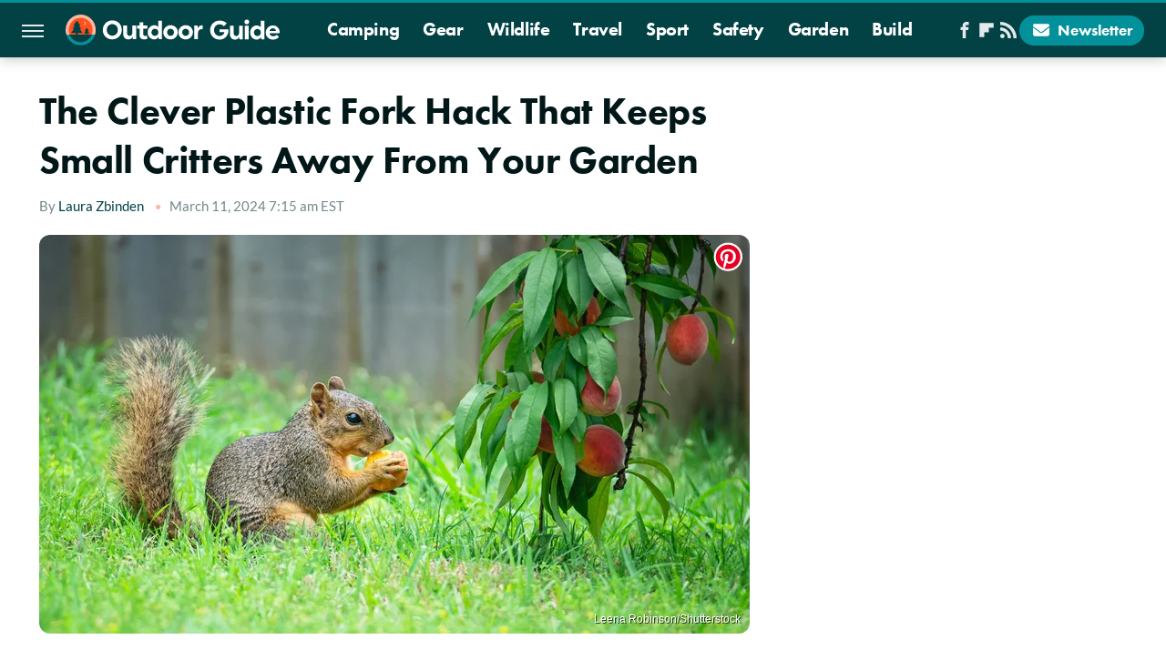

--- FILE ---
content_type: text/css
request_url: https://www.outdoorguide.com/wp-content/themes/unified/css/article.outdoorguide.min.css?design=3&v=1769008544
body_size: 7222
content:
@font-face{font-family:futura-pt-heavy;src:url("https://www.outdoorguide.com/font/futura-pt-heavy.woff2") format("woff2");font-display:swap;font-style:normal;font-weight:700;font-stretch:normal}@font-face{font-family:futura-pt-heavy-fallback;src:local("Trebuchet MS");font-weight:700;size-adjust:105%}@font-face{font-family:lato-regular;src:url("https://www.outdoorguide.com/font/Lato-Regular.woff2") format("woff2");font-display:swap;font-style:normal;font-weight:400;font-stretch:normal}@font-face{font-family:lato-regular-fallback;src:local("Tahoma");font-weight:400;size-adjust:100%}html{line-height:1.15;-ms-text-size-adjust:100%;-webkit-text-size-adjust:100%}body{color:var(--primary-text-color);font-family:var(--body-font);font-kerning:normal}article,aside,details,figcaption,figure,footer,header,main,menu,nav,section{display:block}h1{margin:2.4rem 0 1.6rem;font-size:3.5rem;line-height:130%}figure{margin:1em 40px}hr{box-sizing:content-box;height:0;overflow:visible}code,kbd,pre,samp{font:1em monospace,monospace}a{background-color:transparent;-webkit-text-decoration-skip:objects}abbr[title]{border-bottom:0;text-decoration:underline;text-decoration:underline dotted}b,strong{font-weight:bolder}dfn{font-style:italic}mark{background-color:#ff0;color:#000}small{font-size:1.6rem}sub,sup{font-size:75%;line-height:0;position:relative;vertical-align:baseline}sub{bottom:-.25em}sup{top:-.5em}audio,canvas,video{display:inline-block}audio:not([controls]){display:none;height:0}img{border-style:none;width:100%;height:auto}svg:not(:root){overflow:hidden}button,input,optgroup,select,textarea{font:100%/1.15 sans-serif;margin:0}button,input{overflow:visible}button,select{text-transform:none}[type=reset],[type=submit],button,html [type=button]{-webkit-appearance:button}[type=button]::-moz-focus-inner,[type=reset]::-moz-focus-inner,[type=submit]::-moz-focus-inner,button::-moz-focus-inner{border-style:none;padding:0}[type=button]:-moz-focusring,[type=reset]:-moz-focusring,[type=submit]:-moz-focusring,button:-moz-focusring{outline:dotted 1px}fieldset{padding:.35em .75em .625em}legend{box-sizing:border-box;color:inherit;display:table;max-width:100%;padding:0;white-space:normal}progress{display:inline-block;vertical-align:baseline}textarea{overflow:auto}[type=checkbox],[type=radio]{box-sizing:border-box;padding:0}[type=number]::-webkit-inner-spin-button,[type=number]::-webkit-outer-spin-button{height:auto}[type=search]{-webkit-appearance:textfield;outline-offset:-2px}[type=search]::-webkit-search-cancel-button,[type=search]::-webkit-search-decoration{-webkit-appearance:none}::-webkit-file-upload-button{-webkit-appearance:button;font:inherit}summary{display:list-item}[hidden],template{display:none}:root{--header-height:6.4rem;--logo-width:8.2rem;--logo-icon-width:8.2rem;--border-weight:1px;--image-background:#efefef;--header-height:6rem;--logo-width:23.5rem;--logo-icon-width:3.88rem;--header-font:futura-pt-heavy,futura-pt-heavy-fallback,sans-serif;--header-font-weight:700;--header-font-letter-spacing:-0.04rem;--label-font:futura-pt-heavy,futura-pt-heavy-fallback,sans-serif;--label-font-weight:700;--label-letter-spacing:0;--body-font:lato-regular,lato-regular-fallback,sans-serif;--body-font-weight:400;--active-color:#02919B;--active-lighter-color:#6BC6CC;--active-dark-color:#024144;--accent-color:#FF501E;--accent-lighter-color:#FCB79F;--primary-background-color:#FFF;--secondary-background-color:#F7FBFC;--inverted-background-color:#024144;--primary-text-color:#011718;--secondary-text-color:#333;--muted-color:#74888A;--muted-lighter-color:#E2EAEB;--muted-transparent-color:rgba(226,234,235,0.2);--inverted-color:#FFF;--inverted-lighter-color:#E2EAEB;--dark-transparent-color:rgba(1,28,30,0.5);--border-style:solid;--border-weight:0.2rem;--border:var(--border-weight) var(--border-style) var(--muted-lighter-color);--border-faded:var(--border-weight) var(--border-style) var(--muted-transparent-color);--border-dark:0.3rem var(--border-style) var(--inverted-background-color);--border-active:0.2rem var(--border-style) var(--active-color);--image-background:#F7FBFC;--image-border-radius:1.2rem;--image-border-radius-mobile:0.9rem}*{max-height:1000000px;-moz-osx-font-smoothing:grayscale;-webkit-font-smoothing:antialiased;letter-spacing:normal;word-spacing:normal;font-kerning:normal;line-height:100%}body,html{margin:0;padding:0;font-size:10px}h2{margin-top:3rem;margin-bottom:1.6rem;font-size:2.6rem;line-height:130%}h3{margin-top:2.4rem;margin-bottom:1.6rem;font-size:2.2rem;line-height:130%}h4{margin-top:1.6rem;margin-bottom:.8rem;font-size:1.7rem;line-height:130%}p{color:var(--secondary-text-color);font-size:1.9rem;line-height:160%}picture{width:100%;height:100%;display:block}ul{padding-inline-start:0;list-style:none}svg.hidden{position:absolute}a.button{display:block;margin-top:2.5rem;margin-bottom:3.5rem;width:100%}a.button button{border:0;width:100%;cursor:pointer}main{margin:0 auto;max-width:1400px;width:calc(100% - 3.2rem);padding-top:var(--header-height);padding-top:calc(var(--header-height) + .3rem)}@media (min-width:768px){h1{font-size:4.3rem}h2{font-size:3.2rem}h3{font-size:2.3rem}a.button{margin:2.5rem auto 3.5rem;width:35%}main{width:calc(100% - 4.8rem)}}header{position:fixed;top:0;left:0;width:100%;height:var(--header-height);z-index:1000;transition:margin-top .3s ease-in-out;-webkit-transition:margin-top .3s ease-in-out;background:#fff;box-shadow:0 0 1.5rem rgba(1,23,24,.3);border-top:3px solid;border-color:var(--active-color)}.nav-active #header{height:var(--header-height)}#header-container{display:flex;align-items:center;width:calc(100% - 3.2rem);margin:auto;height:100%;position:relative;max-width:1400px}#hamburger-holder{height:100%;cursor:pointer;position:relative}.hamburger{top:calc(50% - .6rem);width:2.4rem;height:.2rem;background-color:#000;border-radius:0;position:relative}.hamburger:after,.hamburger:before{content:'';width:100%;height:.2rem;background-color:#000;border-radius:0;position:absolute}.hamburger:after{top:.6rem}.hamburger:before{top:1.2rem}#logo{position:absolute;margin:0 auto;font-size:0;left:0;right:0;width:var(--logo-width)}#logo a{display:block}#logo-icon{width:var(--logo-icon-width)}#logo img{display:block;width:var(--logo-width);height:100%}#logo-icon img{display:block;width:var(--logo-icon-width);height:auto}#logo-icon a{height:100%;display:block}#social-nav-holder{line-height:100%}#social-nav-holder svg.icon,.social-buttons svg.icon{height:1.8rem;width:2.2rem;padding:.1rem;fill:var(--inverted-lighter-color)}.nav-active{overflow:hidden}.nav-active #bg{background:rgba(1,23,24,.7);position:fixed;left:0;top:0;width:100%;height:100%;z-index:5000}.nav-drop{display:block;position:fixed;top:0;background:#fff;height:100%;z-index:10000;overflow-y:auto;width:34rem;left:-34rem}.nav-active .nav-top{height:var(--header-height)}.nav-active .nav-drop{left:0;-webkit-transition:left .2s ease-in-out;transition:left .2s ease-in-out}.nav-drop .logo{display:flex;align-items:center;padding:0 2.4rem;height:100%}.nav-drop .logo-holder{display:block;flex:1}.nav-drop .logo img{width:var(--logo-width);height:auto}.nav-opener.close{position:relative;width:2.4rem;height:2.4rem}.close:after,.nav-opener.close:before{position:absolute;content:'';left:1.2rem;top:0;height:2.4rem;width:2px;background-color:#000}.nav-opener.close:before{transform:rotate(45deg)}.nav-opener.close:after{transform:rotate(-45deg)}#aside-nav .main-nav{margin:0;padding:2.4rem;display:flex;flex-direction:column;gap:3.2rem;gap:2.6rem}#aside-nav .main-nav li{font-size:1.8rem}.social-buttons{display:flex;flex-wrap:wrap;align-items:center;gap:2rem}#aside-nav .social-buttons{padding:2rem 2.4rem;border-top:var(--border-faded);border-bottom:var(--border-faded)}#aside-nav .info-links{display:flex;flex-direction:column;gap:2.4rem;padding:2.4rem}#aside-nav .info-links li{font:var(--label-font-weight) 2rem/110% var(--label-font)}.nav-bottom{padding:2.4rem;border-top:var(--border-faded)}.nav-bottom span{font-size:1.6rem;line-height:150%}#top-nav.top-nav-standard{line-height:100%;flex:1;position:relative;height:100%}#top-nav-holder{z-index:3;position:relative;margin-right:1rem;height:100%;vertical-align:middle;overflow:hidden;margin-left:2rem}#top-nav-holder a{font:var(--header-font-weight) 2rem/var(--header-height) var(--header-font);margin-right:2.4rem;display:inline-block;line-height:5.8rem;letter-spacing:var(--header-font-letter-spacing);color:var(--inverted-color)}#social-nav-holder,#top-nav,.top-nav-scrolled{display:none}@media (min-width:992px){#top-nav{display:flex;gap:2rem}}.menu-btn{position:relative;line-height:100%;margin:0;display:inline-block;box-sizing:border-box;text-align:center;vertical-align:middle;white-space:nowrap;font-size:1.8rem}.menu-btn a{display:block;font:var(--label-font-weight) 1.7rem var(--label-font);letter-spacing:var(--label-letter-spacing);padding:.5rem 1.2rem .6rem;color:var(--inverted-color);border-radius:2rem;background-color:var(--active-color)}.menu-btn svg,.menu-btn svg *{height:2rem;width:2rem;vertical-align:middle;fill:var(--inverted-color)}header .menu-btn{display:none}header #aside-nav .menu-btn{display:block;text-align:left;width:auto}.menu-btn svg{margin-top:-.3rem;margin-right:.6rem}header #aside-nav .menu-btn svg{margin-right:.6rem}h1.page-header{padding:1.6rem 0;font-family:var(--header-font);font-weight:var(--header-font-weight);letter-spacing:var(--header-font-letter-spacing)}h1.page-header,h2.section-header{position:relative;line-height:100%;text-align:center;z-index:1;overflow:hidden;box-decoration-break:clone;-webkit-box-decoration-break:clone}h2.section-header{margin:2.2rem auto;font:var(--header-font-weight) 2.1rem/120% var(--header-font);letter-spacing:var(--header-font-letter-spacing);color:var(--secondary-text-color)}@media (min-width:926px){#header-container{width:calc(100% - 4.8rem)}#social-nav-holder{display:flex;gap:2rem;margin-left:auto}#logo,#logo-icon{position:relative;margin:0 3.2rem 0 2.4rem}header .menu-btn{display:inline-block}header.scrolled .menu-btn{display:none}h1.page-header{font-size:4.3rem}h2.section-header{margin:2.4rem auto}}.loading-more{margin:1.6rem auto;text-align:center}#footer{margin:4.4rem auto 0;text-align:center;border-top:var(--border-active);padding:4rem 3.2rem;background:var(--secondary-background-color)}#footer-link-container{padding:2.4rem 2.4rem 1.6rem;display:flex;align-items:center;justify-content:center}#footer-link-container span{font-size:1.6rem}#footer-link-container span:after{content:'•';content:'\25CF';color:var(--accent-lighter-color);font-size:1.2rem;margin:0 .8rem}#footer-detail-container>span:last-of-type:after,#footer-link-container span:last-of-type:after{content:'';margin:0}#footer-detail-container{line-height:140%;font-size:1.7rem;color:var(--secondary-text-color)}#footer-detail-container>span:after{content:'|';margin:-.4rem .8rem 0;content:'\25CF';vertical-align:middle;color:var(--accent-lighter-color);font-size:1rem;display:inline-block}#footer-detail-container .more-label{margin-top:4rem;margin-bottom:1.6rem;font:var(--label-font-weight) 1.7rem var(--label-font);letter-spacing:var(--label-letter-spacing);color:var(--secondary-text-color)}#footer-detail-container .brand-links{display:flex;flex-wrap:wrap;justify-content:center;gap:.6rem 0;margin-bottom:3.2rem;line-height:150%}#footer .brand-links span:after{content:'|';margin:-.4rem .8rem 0;content:'\25CF';font-size:1rem;display:inline-block;vertical-align:middle;color:var(--accent-lighter-color)}#footer-bottom img{margin:auto;max-width:10rem}.gdpr{display:none;border:var(--border-weight) solid #ccc;padding:.8rem 1.6rem .8rem .8rem;margin-top:.8rem;position:relative}.gdpr .EUCookieNotice__close{position:absolute;top:.6rem;right:.6rem}.gdpr .EUCookieNotice__close span{position:relative;top:-.4rem;font-size:2.4rem}.gdpr .gdpr-info{font-size:1.6rem;line-height:150%}#is-mobile,#is-tablet{display:none;height:1px;width:1px;position:absolute;bottom:0;left:0;background:0 0;margin-left:-1000em}@media screen and (max-device-width:600px),screen and (max-width:750px) and (orientation:portrait){#is-mobile{display:block}}@media only screen and (min-device-width:481px) and (max-device-width:1024px) and (orientation:portrait),only screen and (min-device-width:481px) and (max-device-width:1024px) and (orientation:landscape),only screen and (min-device-width:1024px) and (max-device-width:1280px) and (-webkit-min-device-pixel-ratio:1.5) and (orientation:landscape),only screen and (min-device-width:1024px) and (max-device-width:1280px) and (-o-min-device-pixel-ratio:3/2) and (orientation:landscape),only screen and (min-device-width:1024px) and (max-device-width:1280px) and (min--moz-device-pixel-ratio:1.5) and (orientation:landscape){#is-tablet{display:block}}.dummy-rule{padding:1px}#aside-nav .main-nav li>ul{max-height:0;overflow:hidden;padding:0 2rem;gap:0;transition:max-height .3s ease-out}#aside-nav .main-nav li input{display:none}#aside-nav .main-nav li input:checked~ul{max-height:600px}#aside-nav .main-nav li label{float:right;display:block;cursor:pointer;padding:.8rem .4rem;transition:transform .2s ease-out}h1,h2,h3,h4{font-family:var(--header-font);font-weight:var(--header-font-weight);letter-spacing:var(--header-font-letter-spacing);color:var(--primary-text-color)}a,a:hover{text-decoration:none}p a{color:var(--active-color);text-decoration:underline;text-decoration-skip-ink:none}p a:hover{color:var(--accent-color)}@media (min-width:768px){#footer{padding:6.4rem}#footer-link-container span{font-size:1.8rem}#footer-detail-container{font-size:1.6rem;line-height:150%;max-width:1194px;margin:0 auto}h1{font-size:4.2rem}h2{font-size:3.2rem}h3{font-size:2.5rem}h4{font-size:2.2rem}h2.section-header{font-size:2.4rem;margin:2.4rem auto}}.nav-drop,header{background-color:var(--inverted-background-color)}.nav-drop .nav-top{border-bottom:var(--border-faded)}header.scrolled .top-nav-scrolled#logo-icon{margin-right:1.2rem;margin-left:2.1rem}#aside-nav .main-nav li a{font:var(--header-font-weight) 2.2rem/100% var(--header-font);letter-spacing:var(--header-font-letter-spacing);color:var(--inverted-color)}#aside-nav .info-links li a{color:var(--inverted-color)}.hamburger,.hamburger:after,.hamburger:before{background-color:var(--inverted-lighter-color)}#hamburger-holder:hover .hamburger,#hamburger-holder:hover .hamburger:after,#hamburger-holder:hover .hamburger:before{background-color:var(--active-lighter-color)}#aside-nav .info-links li a:hover,#aside-nav .main-nav li a:hover,#top-nav-holder a:hover{color:var(--active-lighter-color)}.nav-opener.close:after,.nav-opener.close:before{background-color:var(--inverted-lighter-color)}.nav-opener.close:hover:after,.nav-opener.close:hover:before{background-color:var(--active-lighter-color)}.copyright-info{font-size:1.4rem;line-height:130%;color:var(--inverted-lighter-color)}.copyright-info a{color:var(--active-lighter-color)}.copyright-info a:hover{color:var(--accent-lighter-color)}.copyright-text a:hover{color:var(--accent-color)}#social-nav-holder li:hover svg.icon,.social-buttons li:hover svg.icon{fill:var(--active-lighter-color)}.menu-btn a:hover{color:var(--inverted-color);background-color:var(--accent-color)}.menu-btn a:hover svg,.menu-btn a:hover svg *{fill:var(--accent-lighter-color)}header #aside-nav .menu-btn a{font-size:1.7rem}#aside-nav .main-nav li>ul li{margin-top:1.6rem}#aside-nav .main-nav li>ul li:first-child{margin-top:2.4rem}#aside-nav .main-nav li>ul li a{font-size:1.8rem;color:var(--inverted-color)}#aside-nav .main-nav li label:after,#aside-nav .main-nav li label:before{content:'';display:block;width:1.6rem;height:.2rem;background:var(--inverted-color)}#aside-nav .main-nav li label:after{margin-top:-.2rem;transform:rotate(90deg)}#aside-nav .main-nav li input:checked~label{transform:rotate(45deg)}#aside-nav .main-nav li label:hover:after,#aside-nav .main-nav li label:hover:before{background:var(--active-color)}h1.page-header:after,h1.page-header:before,h2.section-header:after,h2.section-header:before{content:'\a0';width:calc(50% + .8rem);position:absolute;top:51%;height:.3rem;border-top:.3rem solid;border-color:var(--muted-lighter-color);overflow:hidden}h1.page-header:before,h2.section-header:before{margin-left:calc(-50% - 1.6rem);margin-right:.8rem;text-align:right}h1.page-header:after,h2.section-header:after{margin-left:.8rem}.loading-more svg,.loading-more svg path{fill:var(--accent-lighter-color)}#footer-link-container span a{font:var(--label-font-weight) 1.7rem var(--label-font);color:var(--active-dark-color)}#footer-detail-container a:hover,#footer-link-container span a:hover{color:var(--accent-color)}#footer .brand-links a,#footer-detail-container a{color:var(--active-color)}#footer .brand-links a:hover{color:var(--accent-color)}#top-nav-title{flex:1;white-space:nowrap;text-overflow:ellipsis;overflow-x:hidden;margin-right:1.6rem;font:var(--header-font-weight) 2.3rem/var(--header-height) var(--header-font);letter-spacing:var(--header-font-letter-spacing);color:var(--inverted-color)}header#header{transition-property:transform;transition-duration:.3s}header.scrolled .top-nav-scrolled{display:block;flex-shrink:1}header.scrolled #logo,header.scrolled #social-nav-holder,header.scrolled #top-nav{display:none}header.header-hide{transform:translateY(calc(-1 * var(--header-height) - 1rem))}article{position:relative;margin-bottom:2.6rem}main.infinite{display:block;max-width:780px}main.infinite .holder{margin-top:2.4rem}@media (min-width:1200px){main.infinite{display:flex;gap:6.4rem;max-width:1194px}}@media (min-width:1400px){main{max-width:1400px;margin:0 auto}}.breadcrumbs{display:flex;flex-wrap:wrap;align-items:center;align-items:left}.breadcrumbs li{display:inline-block;font-size:1.6rem}.breadcrumbs li:after{content:'\203A';font:700 2.2rem var(--label-font);color:var(--accent-lighter-color);margin:0 .8rem}.breadcrumbs li:last-of-type:after{content:'';margin:0}article h1{margin-bottom:0;margin-top:.8rem}h2.nextup-heading{margin-bottom:3.2rem}.byline-container{margin:1.6rem 0 2.4rem;display:flex;gap:1.6rem;align-items:center;font:var(--body-font-weight) 1.5rem/130% var(--body-font);color:var(--muted-color)}.byline-image{width:4rem;height:4rem;background:var(--image-background);display:inline-block;vertical-align:middle;aspect-ratio:1/1}.byline-review{padding:.8rem 0;font-style:italic}.byline-timestamp{display:block;white-space:nowrap;margin-top:.6rem}.byline-timestamp:before{content:' '}.disclaimer{display:inline-flex;align-items:center;margin:0 0 .8rem}.disclaimer small{display:inline-flex;align-items:flex-start;font-size:1.6rem;font-style:italic;line-height:120%;color:var(--secondary-text-color)}article .image-holder{position:relative;background:var(--image-background);margin-bottom:2.4rem}figure.image-holder{margin-left:0;margin-right:0}article .image-holder iframe{margin:auto!important;max-width:100%!important}article .columns-holder>iframe{margin:1.6rem auto auto!important}article .oembed-instagram iframe{margin:auto!important}article iframe.oembed{width:100%}.oembed-container{height:auto!important}article .oembed-youtube{aspect-ratio:16/9}article .lead-image-holder{margin-left:-1.6rem;margin-right:-1.6rem;margin-bottom:3.2rem}article .image-holder img{width:100%;height:100%;display:block;aspect-ratio:16/9}article .image-holder.embedded img{aspect-ratio:revert}.legacy article .image-holder img{aspect-ratio:auto}.gallery-image-credit{font:1.2rem/100% Arial,Helvetica,sans-serif;position:absolute;bottom:1rem;right:1rem;color:#fff;text-shadow:1px 1px 0 rgba(0,0,0,.75)}article .columns-holder>ol,article .columns-holder>ul{margin-block-start:2.4rem;margin-block-end:2.4rem}article .columns-holder>ul{list-style:disc;padding-inline-start:2.4rem;padding-inline-start:0.8rem}article .columns-holder>ol{list-style:decimal;padding-inline-start:2.4rem}article .columns-holder ol li,article .columns-holder ul li{font-size:1.8rem;line-height:150%;margin-bottom:1.4rem}article blockquote{font:var(--header-font-weight) 2.2rem/150% var(--header-font);margin-block-start:0;margin-block-end:0;margin-inline-start:0;margin-inline-end:0;margin:4rem 0;padding:3.2rem 2.4rem;border-top:solid;border-bottom:solid;border-width:2px;border-color:var(--muted-lighter-color);letter-spacing:var(--header-font-letter-spacing);color:var(--secondary-text-color);line-height:normal;position:relative;box-sizing:border-box}article blockquote[class*=embed],article blockquote[class*=media]{border:0;padding:0;background:0 0}article blockquote[class*=embed]:after,article blockquote[class*=embed]:before,article blockquote[class*=media]:after,article blockquote[class*=media]:before{content:'';background:0 0}article [class*=embed_pin]{margin:0 auto;max-width:500px!important;min-width:unset!important;display:block!important}article [class*=embed],article [class*=media]{min-width:unset!important;width:100%}article .table-container{overflow-x:auto;margin-top:3.2rem;margin-bottom:3.2rem}article table{border-spacing:0;border-collapse:collapse}article table td,article table th{padding:.8rem;min-width:5rem;text-align:left}article table td p,article table th p{margin:.8rem 0;font-size:inherit}article .callout{font-size:1.6rem;font-weight:700;padding:1.6rem;background:var(--secondary-background-color);border-left:var(--border-weight) solid var(--accent-color)}@media (min-width:768px){#footer{padding:4.2rem 6.4rem;margin-top:6.4rem}#footer-link-container span a{font-size:1.9rem}main.infinite{width:calc(100% - 3.2rem)}article .image-holder,article .table-container,article h2,article h2.first-slide-subtitle{margin-left:0;margin-right:0}article .lead-image-holder{margin-left:-1.6rem;margin-right:-1.6rem}}@media (min-width:926px){main.infinite .holder{max-width:780px}article .columns-holder,article .image-holder,article .partnership-header,article .table-container,article h2,article h2.first-slide-subtitle{margin-left:2.4rem;margin-right:2.4rem}article .lead-image-holder,figure.image-holder{margin-left:0;margin-right:0}}article .partnership-header{padding:.8rem;background:#111;font:700 1.4rem Arial,Helvetica,sans-serif;color:#fff;text-transform:uppercase;letter-spacing:.2px;display:flex;align-items:center;border-bottom:1px solid #555}article .partnership-header svg{fill:#FFF;width:1.4rem;height:1.4rem;margin-right:1rem}article .news-article.sponsored{border:3px solid #333;padding-bottom:2rem;margin:2.4rem -1.2rem;box-sizing:border-box}article .news-article.sponsored>.columns-holder,article .news-article.sponsored>.image-holder,article .news-article.sponsored>h2{margin-left:1.2rem;margin-right:1.2rem}article .news-article.sponsored>.partnership-header{background:#333;border:0;margin:0}.carousel{overflow-anchor:none;margin:2.4rem 0}.carousel-slider{position:relative;text-align:center;overflow:hidden}.carousel-slides{display:flex;overflow-x:scroll;scroll-snap-type:x mandatory;scroll-behavior:smooth;-webkit-overflow-scrolling:touch;gap:.1rem}.carousel-slides>div{position:relative;scroll-snap-align:start;flex-shrink:0;width:100%;height:auto;background:var(--image-background);transform-origin:center center;transform:scale(1);transition:transform .5s;display:flex;justify-content:center;align-items:center;aspect-ratio:16/9;overflow:hidden}.carousel figure{object-fit:cover;position:absolute;top:0;left:0;width:100%;height:100%;margin:0 0 1rem}.carousel figure a{display:block;height:100%;width:100%}.carousel figure img,.carousel figure picture{height:100%;width:100%;margin:auto}.carousel figure figcaption{position:absolute;bottom:1rem;right:1rem;text-align:right;stroke:#000;stroke-width:1px;color:#fafafa;font-size:1.4rem;z-index:90}.carousel figure:after{content:'';position:absolute;top:0;left:0;width:100%;height:100%;z-index:60;background:linear-gradient(180deg,rgba(0,0,0,0) 54%,rgba(0,0,0,.4) 100%)}.carousel-nav-arrows{position:absolute;top:calc(50% - 2.4rem);left:0;width:100%;z-index:100;display:none}.carousel-nav-arrows>a{display:inline-flex;justify-content:center;align-items:center;color:#fff;background:rgba(0,0,0,.25);border:1.5px solid #eee;border-radius:3.2rem;text-decoration:none;width:4.8rem;height:4.8rem;font-size:5rem}.carousel-nav-arrows>a>div{border-top:2px solid #fff;border-left:2px solid #fff;width:1.4rem;height:1.4rem}.carousel-back-button>div{margin-left:.8rem;transform:rotate(-45deg)}.carousel-next-button>div{margin-right:.8rem;transform:rotate(135deg)}.carousel-nav-arrows>a.inactive{opacity:.5;cursor:auto}.carousel-next-button{position:absolute;right:1.6rem}.carousel-back-button{position:absolute;left:1.6rem}.carousel-nav-arrows>a:not(.inactive):hover>div{border-top:2px solid #000;border-left:2px solid #000}.carousel-nav-numbers{position:absolute;bottom:1.6rem;left:0;width:100%;z-index:100;display:flex;justify-content:center;align-items:center;gap:1.2rem}.carousel-nav-numbers>a{display:inline-flex;align-items:center;justify-content:center;font-size:1.2rem;font-weight:700;color:#fff;width:2.6rem;height:2.6rem;background:rgba(0,0,0,.25);border:1.5px solid #eee;border-radius:2.4rem;text-decoration:none;position:relative}.carousel-nav-arrows>a:not(.inactive):hover,.carousel-nav-numbers>a.active,.carousel-nav-numbers>a:focus,.carousel-nav-numbers>a:hover{color:#000;background:rgba(255,255,255,.85)}@supports (scroll-snap-type){.carousel-nav-arrows,.carousel-nav-numbers{display:none}}@media (min-width:926px){article .news-article.sponsored{margin:2.4rem 0}article .news-article.sponsored>.columns-holder,article .news-article.sponsored>.image-holder,article .news-article.sponsored>h2{margin-left:2.4rem;margin-right:2.4rem}.carousel-slides{overflow-x:hidden}}.under-art .zergrow{display:flex;justify-content:space-between;gap:2.4rem;flex-wrap:wrap;gap:1.6rem}.under-art .zergimg{background:var(--image-background)}.under-art .zergimg img{width:100%;height:auto;aspect-ratio:1/1;display:block}.under-art .zergheadline{flex:1 0 auto;padding:1.2rem;margin-top:0;border:var(--border);border-top:0;border-bottom-left-radius:var(--image-border-radius);border-bottom-right-radius:var(--image-border-radius);background:var(--secondary-background-color)}.under-art .zergheadline a{font:var(--header-font-weight) 1.7rem/150% var(--header-font);color:var(--active-dark-color);line-height:130%;letter-spacing:var(--header-font-letter-spacing)}.under-art .zergnet-widget{margin-bottom:2.4rem;min-height:120px}.under-art .zergnet-widget .loading-more{min-height:120px;display:flex;flex-direction:column;align-items:center}.under-art .zergnet-widget .loading-more>svg{margin:auto}.under-art .zergnet-widget.widget-loaded{max-width:780px}.under-art .zergentity{box-sizing:border-box;width:calc(50% - .8rem);display:flex;flex-direction:column}.under-art .zergentity a{display:block}article .review{margin-top:1.6rem;margin-bottom:2.4rem}article .review .score{padding:1.2rem 0;font-size:1.8rem;text-align:center}article .review .rating-bar{height:.4rem;width:100%;display:table}article .review .rating-bar div{display:table-cell;width:10%;margin:0 1px;background:#ccc;border-right:1px solid #fff;border-left:1px solid #fff}article .review .rating-bar div.filled{background-color:#000}article .review .procon{display:flex;flex-wrap:wrap;gap:1.6rem 2.4rem;padding:2.4rem}article .review .procon figure{margin:0;width:100%}article .review .procon figcaption{font-size:1.8rem;font-weight:700;padding-bottom:1.6rem}article .review .procon figure ul{margin:0;padding:0}article .review .procon li{display:flex;gap:0 1.6rem}article .review .procon li:last-child{margin-bottom:0}article .review .procon svg.icon{width:2rem;height:2rem;margin-top:.4rem;flex:0 0 auto}article .review .procon li span{flex:1;font-size:1.6rem;line-height:150%}@media (min-width:728px){.carousel-nav-arrows{display:block}.under-art .zergentity{width:calc(25% - 2rem)}article .review{margin-bottom:4rem}.review .procon{gap:2.4rem}.review .procon figure{flex:1;width:50%}}article .image-holder .pin-button{position:absolute;right:.8rem;top:.8rem}article .image-holder .pin-button:hover{opacity:.85}.between-p.google-ad-placeholder,.between-p.video-container{background:var(--image-background);margin:0 auto 2.4rem;width:100%;text-align:center;display:flex;justify-content:center}.between-p.google-ad-placeholder:has(.adthrive-ad){display:block}.before-ad{margin:2.4rem auto .4rem;text-align:center;z-index:1;overflow:hidden;box-decoration-break:clone;-webkit-box-decoration-break:clone;text-transform:uppercase;position:relative;font:1.1rem/100% var(--body-font);border-top:1px solid;border-color:var(--muted-lighter-color);padding-top:.6rem;color:var(--muted-color);letter-spacing:.2rem}.before-ad:after,.before-ad:before{content:'\a0';width:calc(50% + .8rem);position:absolute;top:51%;height:var(--border-weight);border-top:var(--border-weight) solid #ccc;overflow:hidden}.before-ad:before{margin-left:calc(-50% - 1.6rem);margin-right:.8rem;text-align:right}.before-ad:after{margin-left:.8rem}.google-ad-placeholder.between-p:empty,.google-ad-placeholder.between-p>div:empty{min-height:280px;min-width:1px}#adslot-q4top:before{content:''}#floatingAd{display:block;position:fixed;bottom:0;width:100%;max-height:90px;overflow:hidden;margin-left:-1.6rem}#floatingAd .before-ad{display:none;padding-top:.6rem}#floatingAd #div-ad-floating{background:var(--image-background);margin:auto}#floatingAd,#second-floatingAd{clip-path:polygon(0 0,100% 0%,100% 100%,0% 100%)!important;z-index:500}#adhesionTop,#floatingAd *,#second-floatingAd *,.sticky-slide-ad *{margin:0;padding:0}#adhesionTop{position:fixed;top:50px;left:calc(50% - 160px);z-index:99999}.sticky-slide-ad{display:none}.google-ad-placeholder,.google-ad-placeholder.pull-right,.google-ad-placeholder.pull-right.loaded{position:relative;float:none;margin:0 -1.2rem;text-align:center;width:320px}#floatingAd .google-ad-placeholder{width:100%}.google-ad-placeholder.pre-content.loaded{margin-top:1.6rem;margin-bottom:-.8rem}div.google-ad-placeholder.above-art{margin-bottom:0}#adhesionBottom{display:none}#adhesionBottom *{margin:0;padding:0}#adslot-q4top.google-ad-placeholder{margin:0 auto 1.6rem;min-height:50px}#adslot-q4top.google-ad-placeholder:empty,#adslot-q4top.google-ad-placeholder>div:empty{min-height:50px;min-width:1px}#primis-container{min-height:200px;background:var(--image-background)}.sticky-ad-container{height:280px;background:var(--image-background);position:relative}.sticky-between-p{position:sticky;position:-webkit-sticky;top:calc(var(--header-height) + .8rem);margin:0 auto}@media (min-width:360px){.google-ad-placeholder,.google-ad-placeholder.pull-right,.google-ad-placeholder.pull-right.loaded{margin:auto}}@media (min-width:440px){.google-ad-placeholder,.google-ad-placeholder.pull-right,.google-ad-placeholder.pull-right.loaded{margin:auto auto 1rem;text-align:center}.google-ad-placeholder.pull-right,.google-ad-placeholder.pull-right.loaded{float:left;margin:1rem 2.4rem 1rem 1rem}.image-ad .google-ad-placeholder.loaded{margin-bottom:0;height:90px}}@media (min-width:728px){.between-p.google-ad-placeholder,.between-p.google-ad-placeholder.pull-right,.between-p.google-ad-placeholder.pull-right.loaded{width:728px}.sticky-slide-ad .google-ad-placeholder{width:300px}#floatingAd,#second-floatingAd{left:calc(50% - 364px);width:728px;height:90px;max-width:728px;max-height:90px;overflow:hidden;margin:0}#adhesionTop{display:none}.google-ad-placeholder.between-p:empty,.google-ad-placeholder.between-p>div:empty{min-height:280px;min-width:1px}#adslot-q4top.google-ad-placeholder:empty,#adslot-q4top.google-ad-placeholder>div:empty{min-height:90px}.under-art .zergentity{width:calc(25% - 1.2rem)}}@media (min-width:926px){.docked-ad-container{width:300px;margin:auto}.google-ad-placeholder{width:auto}}@media (min-width:1200px){#floatingAd .before-ad{display:block;width:300px;margin-bottom:.6rem}#floatingAd{overflow:hidden;max-height:1050px;max-width:320px;min-height:250px;width:auto;height:auto;bottom:initial;top:88px;left:calc(50% + 268px)}.sticky-slide-ad{display:block;position:absolute;width:300px;right:-370px;top:0}.sticky-slide-ad.active{bottom:initial;position:fixed;top:10rem;left:calc(50% + 275px);background:0 0}.sticky-slide-ad.active.end,.sticky-slide-ad.end{position:absolute;top:initial;bottom:0;left:initial;right:-370px}.sticky-slide-ad.active.top,.sticky-slide-ad.top{position:absolute;bottom:initial;top:0;left:initial;right:-370px}#second-floatingAd{bottom:20px;left:calc(50% + 268px);background:0 0}#adhesionBottom{position:fixed;bottom:0;left:calc(50% - 364px);z-index:99999;display:block}}@media (min-width:1455px){main.one-per-page .between-slides{margin-left:calc(-50vw + 708px);margin-right:calc(-50vw + 708px)}}@media (min-width:1550px){.sticky-slide-ad.active{left:calc(50% + 460px)}}.breadcrumbs li a{font:var(--label-font-weight) 1.7rem/100% var(--label-font);letter-spacing:var(--label-letter-spacing);color:var(--active-color)}.breadcrumbs li a:hover{color:var(--accent-color)}.byline-container a{color:var(--active-dark-color)}.byline-container a:hover{color:var(--accent-color);text-decoration:none}.disclaimer small:before{content:'*';margin-right:.4rem;font-style:normal;font-size:1.9rem;color:var(--accent-color)}article .image-holder,article .image-holder img{border-radius:var(--image-border-radius)}article .lead-image-holder,article .lead-image-holder img{border-radius:0}article blockquote::before{position:absolute;top:0;left:0;font:var(--header-font-weight) 8.8rem/25% Georgia,serif;color:var(--accent-lighter-color);background:var(--primary-background-color);content:open-quote;margin:-.2rem calc(50% - 3rem);display:inline-block;text-align:center;z-index:100;padding:.8rem}article .columns-holder>ul li{padding-left:2rem;list-style:none;position:relative}article .columns-holder>ul li:before{content:'\25CF';position:absolute;left:0;vertical-align:middle;color:var(--accent-lighter-color);display:inline-block;font-size:1.5rem}article .columns-holder>ol li{padding-left:.6rem}article .columns-holder>ol li::marker{color:var(--accent-color);font-weight:700}@media (min-width:768px){.google-ad-placeholder.pull-right.loaded{margin:1.2rem 2rem 1.2rem 0}.google-ad-placeholder.footer-ad{margin:auto}.footer-ad .google-ad-placeholder{margin:0}#adslot-q4top.google-ad-placeholder,.between-p.google-ad-placeholder{min-height:90px}.google-ad-placeholder.between-p:empty,.google-ad-placeholder.between-p>div:empty{min-height:90px;min-width:1px}iframe.oembed.flipboard{height:150px}#primis-container{min-height:257px}.byline-container{margin-top:1rem}.byline-container span,.byline-container time{display:inline-block}.byline-timestamp:before{content:'\25CF';vertical-align:middle;display:inline-block;font-size:1.2rem;color:var(--accent-lighter-color);margin:-.3rem .6rem 0}article .columns-holder>ol li,article .columns-holder>ul li{font-size:2rem}article blockquote{padding:3.2rem 4rem}}@media (min-width:926px){article .lead-image-holder,article .lead-image-holder img{border-radius:var(--image-border-radius)}}.before-ad:after,.before-ad:before{content:'';border:0}#floatingAd #div-ad-floating,.between-p.google-ad-placeholder{background:0 0;border-color:var(--muted-lighter-color)}.between-p.google-ad-placeholder{margin-bottom:.8rem;border-bottom:1px solid;border-color:var(--muted-lighter-color)}.under-art .zergentity>a,.under-art .zergentity>a img{position:relative;border-top-left-radius:var(--image-border-radius);border-top-right-radius:var(--image-border-radius)}.under-art .zergentity>a:hover:before{content:'';width:100%;height:100%;position:absolute;background:var(--inverted-background-color);opacity:.05;z-index:100;border-radius:var(--image-border-radius)}.under-art .zergheadline a:hover{color:var(--accent-color)}h2.section-header.nextup-heading{font-size:2.4rem;color:var(--primary-text-color)}h2.section-header.nextup-heading:after,h2.section-header.nextup-heading:before{border-top:var(--border-dark)}

--- FILE ---
content_type: image/svg+xml
request_url: https://www.outdoorguide.com/img/OutdoorGuide-RGB-Icon-A.svg
body_size: 743
content:
<?xml version="1.0" encoding="utf-8"?>
<!-- Generator: Adobe Illustrator 27.9.0, SVG Export Plug-In . SVG Version: 6.00 Build 0)  -->
<svg version="1.1" id="Livello_1" xmlns="http://www.w3.org/2000/svg" xmlns:xlink="http://www.w3.org/1999/xlink" x="0px" y="0px"
	 viewBox="0 0 512 512" style="enable-background:new 0 0 512 512;" xml:space="preserve">
<style type="text/css">
	.st0{fill:#FCB79F;}
	.st1{fill:#FF501E;}
	.st2{fill:#02919B;}
	.st3{fill:#024144;}
	.st4{fill:#D2C69D;}
</style>
<g>
	<g>
		<path class="st0" d="M476,256c0-121.5-98.5-220-220-220C134.5,36,36,134.5,36,256c0,23.3,3.7,45.6,10.4,66.6h419.2
			C472.3,301.6,476,279.3,476,256z"/>
		<path class="st1" d="M256,82.3c-95.9,0-173.7,77.8-173.7,173.7c0,31.6,8.5,61.2,23.2,86.7c30,52,86.1,87,150.5,87
			s120.5-35,150.5-87c14.7-25.5,23.2-55.1,23.2-86.7C429.7,160.1,351.9,82.3,256,82.3z"/>
		<path class="st2" d="M416.4,322.6c-2.9,6.9-6.2,13.7-9.9,20.1c-30,52-86.1,87-150.5,87c-64.3,0-120.5-35-150.5-87
			c-3.7-6.5-7-13.2-9.9-20.1H46.4c4.8,15.2,11.2,29.7,19,43.2C103.4,431.7,174.5,476,256,476s152.6-44.3,190.6-110.2
			c7.8-13.6,14.2-28.1,19-43.2H416.4z"/>
		<path class="st3" d="M256,429.7c64.3,0,120.5-35,150.5-87c3.7-6.5,7-13.2,9.9-20.1H95.6c2.9,6.9,6.2,13.7,9.9,20.1
			C135.5,394.7,191.7,429.7,256,429.7z"/>
		<path class="st4" d="M305.1,132.5c-3,0-5.9,0.5-8.5,1.4c10.5,3.6,18.1,13.5,18.1,25.2s-7.6,21.7-18.1,25.2
			c2.7,0.9,5.5,1.4,8.5,1.4c14.7,0,26.7-11.9,26.7-26.7S319.9,132.5,305.1,132.5z"/>
		<g>
			<polygon class="st3" points="241.4,239.3 263.8,239.3 229.7,195.8 253.2,195.8 200.3,122.6 147.3,195.8 170.8,195.8 136.8,239.3 
				159.2,239.3 115.6,298.9 183.8,298.9 183.8,329.3 216.7,329.3 216.7,298.9 284.9,298.9 			"/>
			<polygon class="st3" points="384.1,304.9 358.7,266.6 374.2,266.6 344.4,225.8 314.7,266.6 330.2,266.6 304.8,304.9 336.8,304.9 
				336.8,324.9 352.1,324.9 352.1,304.9 			"/>
		</g>
	</g>
</g>
</svg>


--- FILE ---
content_type: text/plain; charset=utf-8
request_url: https://ads.adthrive.com/http-api/cv2
body_size: 4660
content:
{"om":["-Cu7eRsD_do","00xbjwwl","07qjzu81","0g8i9uvz","0iyi1awv","0p298ycs8g7","0pycs8g7","0y0basn0","1","10011/d485361bebec80927acae01b6f4f4341","1011_176_CR52238610","1011_302_56651430","1011_302_56982304","1011_302_57051015","1011_74_18364134","11142692","11509227","1185:1610326728","11896988","12010080","12010084","12010088","12168663","12171239","12176509","12181287","124843_10","124844_23","124848_8","124853_8","1453468","16kv3oel","17_24683311","17_24765477","17_24765484","1819l5qo","1dynz4oo","1ftzvfyu","1hq8r86w","1szmtd70","201500257","202430_200_EAAYACog7t9UKc5iyzOXBU.xMcbVRrAuHeIU5IyS9qdlP9IeJGUyBMfW1N0_","202430_200_EAAYACogrPcXlVDpv4mCpFHbtASH4.EGy-m7zq791oD26KFcrCUyBCeqWqs_","206_503677","2132:44101736","2132:44129096","2132:45327626","2249:553779915","2249:553781220","2249:553781814","2249:650628575","2249:650662457","2249:680357375","2249:691910064","2249:691914577","2249:700758149","2307:0pycs8g7","2307:1819l5qo","2307:1ftzvfyu","2307:1szmtd70","2307:3d4r29fd","2307:3v2n6fcp","2307:3xh2cwy9","2307:66r1jy9h","2307:6ok4bauh","2307:794di3me","2307:7cogqhy0","2307:7uqs49qv","2307:7yz8chnz","2307:87gc0tji","2307:8orkh93v","2307:9krcxphu","2307:a566o9hb","2307:ad6783io","2307:ahnxpq60","2307:bd5xg6f6","2307:bu0fzuks","2307:c2fv14pu","2307:cjsd6ifa","2307:cuudl2xr","2307:cv0h9mrv","2307:eal0nev6","2307:ez8lh6cn","2307:f3tdw9f3","2307:g749lgab","2307:gbwct10b","2307:gn3plkq1","2307:hfqgqvcv","2307:hswgcqif","2307:n3egwnq7","2307:o0qyxun9","2307:plth4l1a","2307:r0u09phz","2307:r6vl3f1t","2307:revf1erj","2307:rnvjtx7r","2307:sj78qu8s","2307:tdv4kmro","2307:u4atmpu4","2307:v958nz4c","2307:vdpy7l2e","2307:x7xpgcfc","2307:xc88kxs9","2307:yrlpef8w","2307:z2zvrgyz","2307:zisbjpsl","23595974","23595989","23786257","2409_25495_176_CR52236264","2409_25495_176_CR52238180","24525574","24598437","24602726","24655291","24694792","24694815","247653151","248492122","24xairda","25_13mvd7kb","25_52qaclee","25_53v6aquw","25_fjzzyur4","25_op9gtamy","25_oz31jrd0","25_pz8lwofu","25_utberk8n","25_yi6qlg3p","25_zwzjgvpw","2676:85393222","2676:85987470","2676:86739499","2715_9888_262592","2715_9888_440665","2715_9888_554841","29414696","2974:8172737","2jjp1phz","2pu0gomp","2yk07hi2","308_125203_19","31809564","31810016","32975686","33604490","33627470","33637455","3646_185414_T26335189","3658_136236_x7xpgcfc","3658_15078_87gc0tji","3658_15078_cuudl2xr","3658_15078_fqeh4hao","3658_15078_revf1erj","3658_15106_u4atmpu4","3658_155735_0pycs8g7","3658_178385_yck56l4i","3658_18008_r6vl3f1t","3658_203382_f3tdw9f3","3658_203382_z2zvrgyz","375227988","37cerfai","381513943572","3822:24417995","396398251","3LMBEkP-wis","3d2984r29fd","3v2n6fcp","409_216386","409_216406","409_216436","409_225978","409_225988","409_226322","409_226342","409_226352","409_227223","409_230728","41748106","42231835","43163413","43919976","439246469228","44023623","44z2zjbq","45327625","45573264","458901553568","46091204","4714_18819_OXVJBI6UR5B2JPIXYZP4TS","485027845327","48700636","48877306","48877327","4941618","4fk9nxse","4n9mre1i","503677","50923117","51372397","51372434","53v6aquw","54779847","54779856","549638","5504:203525","5504:203529","5504:203632","5504:203733","5504:203912","5510:f7u6bcn5","5510:g53t89bp","5510:pefxr7k2","5510:quk7w53j","5510:r6vl3f1t","5510:u4atmpu4","5510:ujl9wsn7","5510:ycxmeyu6","55116649","553781814","554841","55726194","55763524","557_409_220344","557_409_223599","557_409_225988","557_409_228105","557_409_235268","558_93_9vtd24w4","558_93_ay2adghj","558_93_plth4l1a","558_93_u4atmpu4","56071098","56341213","56635908","56824595","5700:553781220","57961627","59780461","59780474","59856354","59873230","5989_84349_553781220","5lmfj05a","5vb39qim","60157548","60157556","60325468","60360546","60708782","6126589193","618576351","618653722","618876699","618980679","619089559","61932920","61932925","61932933","62187798","6226508011","6226527043","6226543715","6250_66552_1112688573","627301267","627309156","627309159","627506494","628015148","628086965","628153053","628153173","628222860","628223277","62833198","628360579","628360582","628444259","628444349","628444433","628444439","628456307","628456310","628456313","628456379","628456382","628456391","628622163","628622172","628622178","628622241","628622244","628622247","628622250","628683371","628687043","628687157","628687460","628687463","628803013","628841673","629007394","629009180","629167998","629168001","629168010","629168565","629171196","629171202","629350437","62978887","630928655","636401453420","6365_61796_784844652399","6365_61796_784880274628","6365_61796_788601787114","6547_67916_2hYuxP6DP6nOlBP1uxFK","6547_67916_HlotzL1juvR3i0s2wD5z","6547_67916_Z7vmuj3hd3uog0DlD074","6547_67916_b1sIbaFDpoIuj3Hdv3H5","6547_67916_dAt1UEyUZbNG5kKoWc98","6547_67916_mM6o9Y6ZvFDN7KSwornN","659216891404","659713728691","663293761","677843517","680_99480_696504968","680_99480_700109399","683821359302","690_99485_1610326628","693494591","696504971","697189873","697189954","697189960","697525767","697876985","697876986","697876988","697876994","697876997","697876998","697877001","697893164","697893254","697893422","6mrds7pc","6tj9m7jw","6uykb2q5","6zt4aowl","700109383","700109389","700109399","702397981","702423494","704889081","704968015","705115233","705115332","705115442","705115523","705116521","705127202","70_86082794","70_86698023","719367647699","725271125718","725307849769","74243_74_17415009","74243_74_18364017","74243_74_18364062","74243_74_18364087","74243_74_18364134","74243_74_18364314","7488qws5","754085118673","767866825418","76mreekc","774000895679","77gj3an4","786935973586","791353685212","793240758689","794109848040","794351835561","79515059","79515090","7969_149355_45327624","7969_149355_45977549","7969_149355_45999649","7969_149355_46039897","79ju1d1h","7c298meqmw8","7qevw67b","7qkajqck","7sf7w6kh","7x298b3th35","7xb3th35","7yz8chnz","8152859","8152879","8160967","8179289","8193073","8193076","8193078","82133858","83448047","85444966","85690699","85702036","85943196","85987456","86088017","86434096","86434480","86434663","86698464","86991452","8b5u826e","8irwqpqs","8linfb0q","8orkh93v","9057/0328842c8f1d017570ede5c97267f40d","9057/1ed2e1a3f7522e9d5b4d247b57ab0c7c","9057/211d1f0fa71d1a58cabee51f2180e38f","965gfa0s","97_8193073","97_8193078","9bemdp1b","9krcxphu","9vtd24w4","DZBNWVgjw5Q","E4WSOMeLzPI","NplsJAxRH1w","UVTSxpXK5RI","a3ts2hcp","a7wye4jw","a8beztgq","ad6783io","af9kspoi","ahnxpq60","alcoo4e5","amly29q7","ascierwp","axihqhfq","ay2adghj","bb6qv9bt","bbmp7y9z","bc5edztw","bd5xg6f6","bu0fzuks","bwthmrr1","c2fv14pu","cd40m5wq","cjsd6ifa","cr-2azmi2ttu9vd","cr-2azmi2ttuatj","cr-2azmi2ttubwe","cr-2azmi2ttubxe","cr-39qkyn25u9vd","cr-6ovjht2euatj","cr-97pzzgzrubqk","cr-aaqt0k1pubwj","cr-aaw20e3rubwj","cr-aawz3i2xubwj","cr-f6puwm2y27tf1","cr-f6puwm2yw7tf1","cr-h6q46o706lrgv2","cr-jhbi3b8oubxe","cr-nc7d09kguatj","cr-t77ovdqtu9vd","cr-t77ovdqtuatj","cr-wzt6eo5fubwe","cr223-e7wu2m2qxeu","cu298udl2xr","cuudl2xr","cv0h9mrv","d3f27cc7-cc3f-4bd4-b5e2-fe1dd4b4d132","d42sqlzp","dsp-404751","dsugp5th","dt8ncuzh","duovgl0f","dxqefrvi","eal0nev6","eqbvsedt","extremereach_creative_76559239","ez8lh6cn","f3h9fqou","f3tdw9f3","f6ik4wlr","f7298u6bcn5","f8e4ig0n","fdujxvyb","fjzzyur4","fleb9ndb","fpbj0p83","fq298eh4hao","g29thswx","g53t89bp","g72svoph","g749lgab","gbrnhd0n","ge4kwk32","gn3plkq1","h0zwvskc","h1m1w12p","hffavbt7","hfqgqvcv","hswgcqif","hxxrc6st","i0a60nyj","i2aglcoy","i92980isgt0","ipv3g3eh","iy6hsneq","j39smngx","jlqm3ol6","jsy1a3jk","k0csqwfi","kk5768bd","kl6f4xmt","knoebx5v","kx5rgl0a","kydf2d2s","l4p5cwls","lc408s2k","ll77hviy","m1gs48fk","m2n177jy","mnzinbrt","mtsc0nih","muvxy961","mz6snrrk","mznp7ktv","n3egwnq7","n8w0plts","o0qyxun9","o2s05iig","o5xj653n","of8dd9pr","oj70mowv","omlkxvu8","ooo6jtia","oz31jrd0","ozdii3rw","p0odjzyt","pap9q3pw","pfdpikea","pi9dvb89","piwneqqj","pkydekxi","pl298th4l1a","plth4l1a","poc1p809","pz8lwofu","q9plh3qd","qqvgscdx","qt09ii59","quk7w53j","quuhpp2i","r0u09phz","r3co354x","r6vl3f1t","rGJl8yP_rpQ","rk5pkdan","rnvjtx7r","rrlikvt1","s4s41bit","sc0ju1st","t2dlmwva","t2uhnbes","t7d69r6a","ti0s3bz3","tzngt86j","u02wpahe","u2x4z0j8","u4atmpu4","ujl9wsn7","v705kko8","v929858nz4c","vdcb5d4i","vdpy7l2e","ven7pu1c","wf9qekf0","wk7ju0s9","wrcm5qch","wvuhrb6o","x716iscu","xhp8w5m8","xson3pvm","xtxa8s2d","y141rtv6","yck56l4i","ycxmeyu6","yi6qlg3p","z2zvrgyz","zep75yl2","zfexqyi5","zh83vvb7","ziox91q0","zisbjpsl","zpm9ltrh","zw6jpag6","7979132","7979135"],"pmp":[],"adomains":["123notices.com","1md.org","about.bugmd.com","acelauncher.com","adameve.com","akusoli.com","allyspin.com","askanexpertonline.com","atomapplications.com","bassbet.com","betsson.gr","biz-zone.co","bizreach.jp","braverx.com","bubbleroom.se","bugmd.com","buydrcleanspray.com","byrna.com","capitaloneshopping.com","clarifion.com","combatironapparel.com","controlcase.com","convertwithwave.com","cotosen.com","countingmypennies.com","cratedb.com","croisieurope.be","cs.money","dallasnews.com","definition.org","derila-ergo.com","dhgate.com","dhs.gov","displate.com","easyprint.app","easyrecipefinder.co","fabpop.net","familynow.club","fla-keys.com","folkaly.com","g123.jp","gameswaka.com","getbugmd.com","getconsumerchoice.com","getcubbie.com","gowavebrowser.co","gowdr.com","gransino.com","grosvenorcasinos.com","guard.io","hero-wars.com","holts.com","instantbuzz.net","itsmanual.com","jackpotcitycasino.com","justanswer.com","justanswer.es","la-date.com","lightinthebox.com","liverrenew.com","local.com","lovehoney.com","lulutox.com","lymphsystemsupport.com","manualsdirectory.org","meccabingo.com","medimops.de","mensdrivingforce.com","millioner.com","miniretornaveis.com","mobiplus.me","myiq.com","national-lottery.co.uk","naturalhealthreports.net","nbliver360.com","nikke-global.com","nordicspirit.co.uk","nuubu.com","onlinemanualspdf.co","original-play.com","outliermodel.com","paperela.com","paradisestays.site","parasiterelief.com","peta.org","photoshelter.com","plannedparenthood.org","playvod-za.com","printeasilyapp.com","printwithwave.com","profitor.com","quicklearnx.com","quickrecipehub.com","rakuten-sec.co.jp","rangeusa.com","refinancegold.com","robocat.com","royalcaribbean.com","saba.com.mx","shift.com","simple.life","spinbara.com","systeme.io","taboola.com","tackenberg.de","temu.com","tenfactorialrocks.com","theoceanac.com","topaipick.com","totaladblock.com","usconcealedcarry.com","vagisil.com","vegashero.com","vegogarden.com","veryfast.io","viewmanuals.com","viewrecipe.net","votervoice.net","vuse.com","wavebrowser.co","wavebrowserpro.com","weareplannedparenthood.org","xiaflex.com","yourchamilia.com"]}

--- FILE ---
content_type: image/svg+xml
request_url: https://www.outdoorguide.com/img/OutdoorGuide-RGB-Logo-B-Negative-SingleLine.svg
body_size: 1629
content:
<?xml version="1.0" encoding="UTF-8"?><svg id="a" xmlns="http://www.w3.org/2000/svg" viewBox="0 0 1366.12 192.59"><defs><style>.b{fill:#d2c69d;}.b,.c,.d,.e,.f,.g{stroke-width:0px;}.c{fill:#fff;}.d{fill:#ff501e;}.e{fill:#fcb79f;}.f{fill:#024144;}.g{fill:#02919b;}</style></defs><path class="e" d="m192.56,96.29C192.56,43.11,149.45,0,96.28,0S0,43.11,0,96.29c0,10.18,1.63,19.96,4.56,29.17h183.44c2.93-9.2,4.56-18.99,4.56-29.17Z"/><path class="d" d="m96.28,20.26c-41.98,0-76.02,34.04-76.02,76.03,0,13.83,3.71,26.79,10.17,37.96,13.14,22.75,37.7,38.07,65.85,38.07s52.72-15.32,65.85-38.07c6.45-11.17,10.17-24.13,10.17-37.96,0-41.99-34.04-76.03-76.02-76.03Z"/><path class="g" d="m166.48,125.46c-1.26,3.04-2.72,5.98-4.35,8.8-13.14,22.75-37.7,38.07-65.85,38.07s-52.72-15.32-65.85-38.07c-1.63-2.82-3.08-5.76-4.35-8.8H4.56c2.12,6.64,4.89,12.99,8.31,18.92,16.64,28.81,47.75,48.21,83.4,48.21s66.76-19.4,83.4-48.21c3.43-5.93,6.2-12.28,8.31-18.92h-21.52Z"/><path class="f" d="m96.28,172.32c28.15,0,52.72-15.32,65.85-38.07,1.63-2.82,3.08-5.76,4.35-8.8H26.08c1.26,3.04,2.72,5.98,4.35,8.8,13.14,22.75,37.7,38.07,65.85,38.07Z"/><path class="b" d="m117.79,42.24c-1.31,0-2.56.22-3.74.62,4.61,1.56,7.94,5.91,7.94,11.05s-3.32,9.49-7.94,11.05c1.17.4,2.43.62,3.74.62,6.45,0,11.67-5.23,11.67-11.67s-5.23-11.67-11.67-11.67Z"/><polygon class="f" points="89.88 88.97 99.68 88.97 84.78 69.94 95.05 69.94 71.89 37.89 48.73 69.94 59 69.94 44.09 88.97 53.9 88.97 34.83 115.05 64.69 115.05 64.69 128.37 79.09 128.37 79.09 115.05 108.95 115.05 89.88 88.97"/><polygon class="f" points="152.32 117.67 141.24 100.92 147.99 100.92 134.99 83.1 121.99 100.92 128.74 100.92 117.66 117.67 131.62 117.67 131.62 126.44 138.35 126.44 138.35 117.67 152.32 117.67"/><path class="c" d="m358.71,95.38c0,33.37-26.6,59.8-61.12,59.8s-60.29-25.6-60.29-58.97,26.59-59.96,61.12-59.96,60.29,25.77,60.29,59.14Zm-25.11.33c0-20.48-15.2-36.18-35.51-36.18s-35.52,15.69-35.52,36.18,15.03,36.34,35.52,36.34,35.51-15.69,35.51-36.34Z"/><path class="c" d="m426.43,68.29h23.95v85.24h-21.31l-1.16-13.05c-5.95,9.58-16.19,14.7-28.08,14.7-18.17,0-32.05-12.39-32.05-35.02v-51.87h23.95v44.27c0,14.37,7.1,20.65,16.52,20.65,10.08,0,18.17-6.28,18.17-21.47v-43.44Z"/><path class="c" d="m495.8,68.29h26.43v19.16h-26.43v34.52c0,7.6,3.47,11.23,10.07,11.23s13.55-1.82,13.55-1.82l2.81,19.82s-9.09,3.96-22.46,3.96c-17.02,0-27.92-9.42-27.92-27.09v-40.64h-15.69v-19.16h15.69v-20.48h23.96v20.48Z"/><path class="c" d="m615.39,153.52h-19.99l-1.98-12.72c-6.61,8.92-16.52,14.37-28.41,14.37-22.46,0-41.13-18.99-41.13-43.94s19.16-44.6,41.96-44.6c10.57,0,19.49,4.13,25.6,11.4v-40.14h23.96v115.63Zm-67.56-42.62c0,12.56,9.42,22.3,22.14,22.3s22.3-9.74,22.3-22.3-9.58-22.3-22.3-22.3-22.14,9.75-22.14,22.3Z"/><path class="c" d="m715.98,110.41c0,24.94-20.15,44.76-46.58,44.76s-45.76-18.99-45.76-43.94,20.15-44.6,46.58-44.6,45.76,18.83,45.76,43.77Zm-23.95.5c0-12.56-9.42-22.3-22.3-22.3s-22.14,9.75-22.14,22.3,9.42,22.3,22.14,22.3,22.3-9.74,22.3-22.3Z"/><path class="c" d="m812.44,110.41c0,24.94-20.15,44.76-46.58,44.76s-45.76-18.99-45.76-43.94,20.15-44.6,46.58-44.6,45.76,18.83,45.76,43.77Zm-23.95.5c0-12.56-9.42-22.3-22.3-22.3s-22.14,9.75-22.14,22.3,9.42,22.3,22.14,22.3,22.3-9.74,22.3-22.3Z"/><path class="c" d="m820.69,68.29h21.31l1.32,16.52c5.78-11.73,16.85-18.17,31.72-18.17l-.33,24.45h-4.96c-15.69,0-25.11,8.1-25.11,27.26v35.19h-23.96v-85.24Z"/><path class="c" d="m1039.25,91.93s.33,3.14.33,6.44c-.16,32.38-23.12,57.98-56.99,57.98s-60.29-25.77-60.29-59.13,26.59-59.8,61.12-59.8c30.56,0,44.27,17.84,44.27,17.84l-17.51,17.84s-9.09-12.56-27.26-12.56c-20.48,0-35.52,15.53-35.52,36.51s15.04,36.67,35.52,36.67c16.02,0,27.91-9.09,30.73-23.62h-31.88v-18.17h57.48Z"/><path class="c" d="m1107.3,69.46h23.95v85.24h-21.31l-1.16-13.05c-5.95,9.58-16.19,14.7-28.08,14.7-18.17,0-32.05-12.39-32.05-35.02v-51.87h23.95v44.27c0,14.37,7.1,20.65,16.52,20.65,10.08,0,18.17-6.28,18.17-21.47v-43.44Z"/><path class="c" d="m1171.71,45.84c0,8.59-6.44,14.87-15.2,14.87s-15.03-6.28-15.03-14.87,6.28-14.7,15.03-14.7,15.2,6.27,15.2,14.7Zm-27.26,23.62h24.28v85.24h-24.28v-85.24Z"/><path class="c" d="m1269.34,154.7h-19.99l-1.98-12.72c-6.6,8.92-16.52,14.37-28.41,14.37-22.46,0-41.13-18.99-41.13-43.94s19.16-44.6,41.96-44.6c10.57,0,19.49,4.13,25.6,11.4v-40.14h23.96v115.63Zm-67.56-42.62c0,12.56,9.42,22.3,22.14,22.3s22.3-9.74,22.3-22.3-9.58-22.3-22.3-22.3-22.14,9.75-22.14,22.3Z"/><path class="c" d="m1301.7,116.7c1.65,11.23,10.57,19,23.29,19,15.03,0,22.46-10.24,22.46-10.24l14.2,13.71s-11.4,17.18-38.32,17.18-45.76-18.99-45.76-43.94,19.99-44.6,46.09-44.6c23.79,0,42.45,18.66,42.45,40.97,0,4.79-1.32,7.93-1.32,7.93h-63.1Zm.5-14.7h40.8c-1.49-9.42-9.91-16.68-19.82-16.68-10.74,0-18.99,6.94-20.98,16.68Z"/></svg>